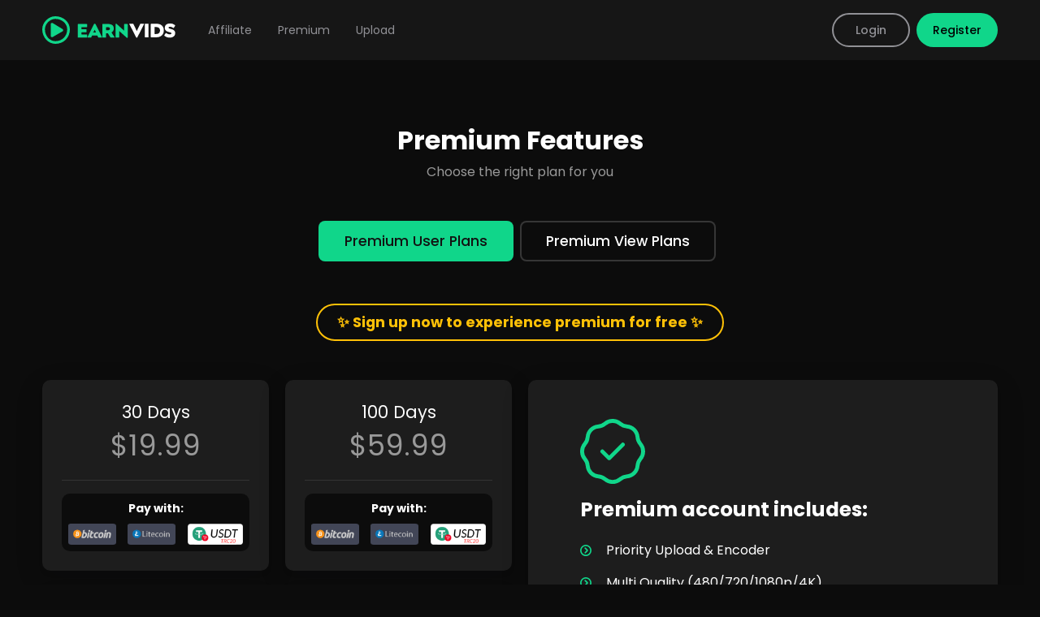

--- FILE ---
content_type: text/html; charset=UTF-8
request_url: https://videospk.xyz/premium
body_size: 6306
content:
<!DOCTYPE html>
<html lang="en">

<head>
  <meta charset="utf-8">
  <title>Premium Page</title>
  <META NAME="description" CONTENT="EarnVids - Premium Page">
  <META NAME="keywords" CONTENT="EarnVids - Premium Page">
  
  <meta http-equiv="X-UA-Compatible" content="IE=edge">
  <meta name="viewport" content="width=device-width, initial-scale=1, shrink-to-fit=no">
  <meta name="theme-color" content="#FFF">
  
  <link rel="apple-touch-icon" href="https://earnvids.site/static/images/favicon/apple-touch-icon.png" sizes="180x180">
  <link rel="icon" href="https://earnvids.site/static/images/favicon/favicon-32x32.png" sizes="32x32">
  <link rel="icon" href="https://earnvids.site/static/images/favicon/favicon-16x16.png" sizes="16x16">
  <link rel="manifest" href="https://earnvids.site/static/images/favicon/manifest.json">
  <link rel="icon" href="https://earnvids.site/static/images/favicon/favicon.ico">
  <link rel="preconnect" href="https://fonts.googleapis.com">
  <link rel="preconnect" href="https://fonts.gstatic.com" crossorigin="crossorigin">
  <link href="https://fonts.googleapis.com/css2?family=Poppins:wght@400;500;700&display=swap" rel="stylesheet">
  <link href="https://earnvids.site/static/css/style.css?1.0.46" rel="stylesheet">

  <script src="https://earnvids.site/static/js/jquery-3.2.1.min.js?6"></script>
  <script src="https://earnvids.site/static/js/bootstrap.bundle.min.js?6"></script>
  <script src="https://earnvids.site/static/js/app.js?6"></script>
  <script src="https://earnvids.site/static/js/xupload.js?6"></script>
  
  <!-- Reddit Pixel -->
<script>
!function(w,d){if(!w.rdt){var p=w.rdt=function(){p.sendEvent?p.sendEvent.apply(p,arguments):p.callQueue.push(arguments)};p.callQueue=[];var t=d.createElement("script");t.src="https://www.redditstatic.com/ads/pixel.js",t.async=!0;var s=d.getElementsByTagName("script")[0];s.parentNode.insertBefore(t,s)}}(window,document);rdt('init','a2_gt44qcg1rwo7');rdt('track', 'PageVisit');
rdt('track', 'Sign Up');
</script>

</head>

  <header class="header">
    <div class="container">
      <div class="row align-items-center flex-nowrap">
        <div class="col-auto flex-grow-1 flex-shrink-1">
          <div class="row align-items-center">
            <div class="col-auto d-lg-none">
              <div class="dropdown">
                <button class="btn icon-btn" data-bs-toggle="dropdown" data-bs-offset="0, 16">
                  <svg xmlns="http://www.w3.org/2000/svg" width="18" height="14">
                    <path fill-rule="evenodd" fill="currentcolor" d="M17 8H1a1 1 0 1 1 0-2h16a1 1 0 1 1 0 2Zm0-6H1a1 1 0 0 1 0-2h16a1 1 0 1 1 0 2ZM1 12h16a1 1 0 1 1 0 2H1a1 1 0 1 1 0-2Z" />
                  </svg>
                </button>
                <ul class="dropdown-menu dropdown-menu-end">
                  <a href="/?op=upload" class="dropdown-item">Upload</a>
                  <a href="/premium" class="dropdown-item">Premium</a>
                  <a href="/make_money.html" class="dropdown-item">Affiliate</a>
                  <a href="/api.html" class="dropdown-item">Service API</a>
                  <a href="/tos" class="dropdown-item">Terms of Service</a>
                  <a href="/faq" class="dropdown-item">About us</a>
                  <a href="/contact" class="dropdown-item">Contacts</a>
                </ul>
              </div>
            </div>
            <div class="col-auto">
              <a href="/" class="logo">
                <img src="https://earnvids.site/static/images/logo.svg" alt="">
              </a>
            </div>
            <div class="col-auto d-none d-lg-block">
              <nav class="nav">
                <a href="/make_money.html" class="nav-link">Affiliate</a>
                <a href="/premium" class="nav-link">Premium</a>
                <a href="/?op=upload" class="nav-link">Upload</a>
              </nav>
            </div>
          </div>
        </div>

        
        <div class="col-auto d-none d-lg-block">
          <a href="/login.html" class="btn login-btn me-1">Login</a>
          <a href="/?op=registration" class="btn btn-gradient reg-btn">Register</a>
        </div>
        <div class="col-auto d-lg-none">
          <div class="dropdown">
            <button class="btn icon-btn" data-bs-toggle="dropdown" data-bs-offset="0, 16">
              <svg xmlns="http://www.w3.org/2000/svg" width="20" height="20">
                <path fill-rule="evenodd" fill="currentcolor" d="M16.525 17.561c-.032.032-.062.063-.099.09A9.953 9.953 0 0 1 10 20a9.947 9.947 0 0 1-6.448-2.369c-.018-.014-.032-.029-.048-.043A9.976 9.976 0 0 1 0 10C0 4.486 4.486 0 10 0s10 4.486 10 10c0 3.02-1.351 5.726-3.475 7.561Zm-1.92-1.03A3.013 3.013 0 0 0 12.002 15H7.998a2.972 2.972 0 0 0-2.606 1.529 7.952 7.952 0 0 0 9.213.002ZM10 2c-4.411 0-8 3.589-8 8a7.96 7.96 0 0 0 1.889 5.151A4.962 4.962 0 0 1 7.998 13h4.005c1.657 0 3.184.84 4.103 2.157A7.962 7.962 0 0 0 18 10c0-4.411-3.589-8-8-8Zm0 10c-2.206 0-4-1.794-4-4s1.794-4 4-4 4 1.794 4 4-1.794 4-4 4Zm0-6c-1.103 0-2 .897-2 2s.897 2 2 2 2-.897 2-2-.897-2-2-2Z"
                />
              </svg>
            </button>
            <ul class="dropdown-menu dropdown-menu-end">
              <li>
                <a class="dropdown-item" href="/login.html">Login</a>
              </li>
              <li>
                <a class="dropdown-item" href="/?op=registration">Register</a>
              </li>
            </ul>
          </div>
        </div>
        


      </div>
    </div>
  </header>


  <main>

  <section class="section premium">
    <div class="container">
      <div class="text-center mb-5">
        <h1>
          Premium Features
        </h1>
        <div class="text-muted"> Choose the right plan for you </div>
      </div>


      <nav class="nav tabs justify-content-center mb-5" role="tablist">
            <a data-bs-toggle="tab" class="nav-link active fs-5" href="#prem_days" aria-selected="true" role="tab">Premium User Plans</a>
            <a data-bs-toggle="tab" class="nav-link fs-5" href="#prem_views" role="tab" aria-selected="false" tabindex="-1">Premium View Plans</a>
          </nav>
		<style>
		.btn-premium-cta {
		transition: all 0.3s ease-in-out;
		color: #ffc107; /* Màu vàng warning */
		border-color: #ffc107;
		}

		.btn-premium-cta:hover {
		background-color: #ffc107;
		color: #000; /* Chữ đen khi hover */
		}
		</style>

<div class="text-center mt-5 mb-5">
  <a href="https://earnvids.com/?op=registration" 
     class="btn btn-outline-warning fw-bold px-4 py-2 rounded-pill shadow-sm btn-premium-cta"
     style="font-size: 1.1rem;">
    ✨ Sign up now to experience premium for free ✨
  </a>
</div>


      <div class="d-flex flex-column">
        

      <div class="tab-content">
        <div class="tab-pane fade show active" id="prem_days">
          <div class="premium-list">

              
              <div class="premium-block block p-4">
                <div class="fs-4">30 Days</div>
                <div class="fs-1 text-muted">$19.99</div>
                <hr>
                <div class="p-2 rounded bg-dark">
                  <div class="small mb-2">
                    <b>Pay with:</b>
                  </div>
                  <div class="row g-1 justify-content-between">
                    
                    <div class="col-auto">
                      <a href="https://earnvids.com/?op=payments&amp;amount=19.99&amp;type=sibpay&submethod=bitcoin&amp;r=3tcptl" class="ask_email"><img src="/static/images/buy_btc.png" style="height: 26px;" border=0 alt="Bitcoin"></a>
                    </div>
                    
                    <div class="col-auto">
                      <a href="https://earnvids.com/?op=payments&amp;amount=19.99&amp;type=sibpay&submethod=litecoin&amp;r=3tcptl" class="ask_email"><img src="/static/images/buy_ltc.png" style="height: 26px;" border=0 alt="Litecoin"></a>
                    </div>
                    
                    <div class="col-auto">
                      <a href="https://earnvids.com/?op=payments&amp;amount=19.99&amp;type=sibpay&submethod=usdt&amp;r=3tcptl" class="ask_email"><img src="/static/images/buy_usdt.png" style="height: 26px;" border=0 alt="USDT"></a>
                    </div>
                    
                  </div>
                </div>
              </div>
              
              <div class="premium-block block p-4">
                <div class="fs-4">100 Days</div>
                <div class="fs-1 text-muted">$59.99</div>
                <hr>
                <div class="p-2 rounded bg-dark">
                  <div class="small mb-2">
                    <b>Pay with:</b>
                  </div>
                  <div class="row g-1 justify-content-between">
                    
                    <div class="col-auto">
                      <a href="https://earnvids.com/?op=payments&amp;amount=59.99&amp;type=sibpay&submethod=bitcoin&amp;r=3tcptl" class="ask_email"><img src="/static/images/buy_btc.png" style="height: 26px;" border=0 alt="Bitcoin"></a>
                    </div>
                    
                    <div class="col-auto">
                      <a href="https://earnvids.com/?op=payments&amp;amount=59.99&amp;type=sibpay&submethod=litecoin&amp;r=3tcptl" class="ask_email"><img src="/static/images/buy_ltc.png" style="height: 26px;" border=0 alt="Litecoin"></a>
                    </div>
                    
                    <div class="col-auto">
                      <a href="https://earnvids.com/?op=payments&amp;amount=59.99&amp;type=sibpay&submethod=usdt&amp;r=3tcptl" class="ask_email"><img src="/static/images/buy_usdt.png" style="height: 26px;" border=0 alt="USDT"></a>
                    </div>
                    
                  </div>
                </div>
              </div>
              
              <div class="premium-block block p-4">
                <div class="fs-4">200 Days</div>
                <div class="fs-1 text-muted">$109.99</div>
                <hr>
                <div class="p-2 rounded bg-dark">
                  <div class="small mb-2">
                    <b>Pay with:</b>
                  </div>
                  <div class="row g-1 justify-content-between">
                    
                    <div class="col-auto">
                      <a href="https://earnvids.com/?op=payments&amp;amount=109.99&amp;type=sibpay&submethod=bitcoin&amp;r=3tcptl" class="ask_email"><img src="/static/images/buy_btc.png" style="height: 26px;" border=0 alt="Bitcoin"></a>
                    </div>
                    
                    <div class="col-auto">
                      <a href="https://earnvids.com/?op=payments&amp;amount=109.99&amp;type=sibpay&submethod=litecoin&amp;r=3tcptl" class="ask_email"><img src="/static/images/buy_ltc.png" style="height: 26px;" border=0 alt="Litecoin"></a>
                    </div>
                    
                    <div class="col-auto">
                      <a href="https://earnvids.com/?op=payments&amp;amount=109.99&amp;type=sibpay&submethod=usdt&amp;r=3tcptl" class="ask_email"><img src="/static/images/buy_usdt.png" style="height: 26px;" border=0 alt="USDT"></a>
                    </div>
                    
                  </div>
                </div>
              </div>
              
              <div class="premium-block block p-4">
                <div class="fs-4">365 Days</div>
                <div class="fs-1 text-muted">$179.99</div>
                <hr>
                <div class="p-2 rounded bg-dark">
                  <div class="small mb-2">
                    <b>Pay with:</b>
                  </div>
                  <div class="row g-1 justify-content-between">
                    
                    <div class="col-auto">
                      <a href="https://earnvids.com/?op=payments&amp;amount=179.99&amp;type=sibpay&submethod=bitcoin&amp;r=3tcptl" class="ask_email"><img src="/static/images/buy_btc.png" style="height: 26px;" border=0 alt="Bitcoin"></a>
                    </div>
                    
                    <div class="col-auto">
                      <a href="https://earnvids.com/?op=payments&amp;amount=179.99&amp;type=sibpay&submethod=litecoin&amp;r=3tcptl" class="ask_email"><img src="/static/images/buy_ltc.png" style="height: 26px;" border=0 alt="Litecoin"></a>
                    </div>
                    
                    <div class="col-auto">
                      <a href="https://earnvids.com/?op=payments&amp;amount=179.99&amp;type=sibpay&submethod=usdt&amp;r=3tcptl" class="ask_email"><img src="/static/images/buy_usdt.png" style="height: 26px;" border=0 alt="USDT"></a>
                    </div>
                    
                  </div>
                </div>
              </div>
              

              <div class="premium-block block features-premium">
                <div class="mb-3">
                  <svg xmlns="http://www.w3.org/2000/svg" width="80" height="81">
                    <path fill="#10d68a" d="M39.98 80.1c-3.872.001-7.743-1.348-10.903-4.044a11.865 11.865 0 0 0-6.808-2.824C13.994 72.568 7.51 66.075 6.85 57.789a11.918 11.918 0 0 0-2.821-6.82 16.787 16.787 0 0 1 0-21.84A11.92 11.92 0 0 0 6.85 22.31c.66-8.287 7.144-14.782 15.418-15.443a11.883 11.883 0 0 0 6.809-2.825 16.72 16.72 0 0 1 21.806.001 11.9 11.9 0 0 0 6.81 2.824c8.274.661 14.758 7.156 15.419 15.443a11.915 11.915 0 0 0 2.82 6.82 16.784 16.784 0 0 1 0 21.838 11.909 11.909 0 0 0-2.82 6.819c-.661 8.288-7.145 14.781-15.419 15.443a11.889 11.889 0 0 0-6.81 2.826A16.754 16.754 0 0 1 39.98 80.1Zm0-75.243a11.92 11.92 0 0 0-7.76 2.879 16.705 16.705 0 0 1-9.566 3.968c-5.89.47-10.506 5.094-10.975 10.992a16.765 16.765 0 0 1-3.962 9.581 11.947 11.947 0 0 0 0 15.545 16.756 16.756 0 0 1 3.962 9.58 11.926 11.926 0 0 0 10.975 10.993 16.688 16.688 0 0 1 9.566 3.967 11.894 11.894 0 0 0 15.52 0 16.708 16.708 0 0 1 9.568-3.968c5.889-.472 10.504-5.094 10.974-10.992a16.735 16.735 0 0 1 3.962-9.58 11.945 11.945 0 0 0 0-15.545 16.746 16.746 0 0 1-3.962-9.582c-.47-5.897-5.085-10.52-10.975-10.991a16.707 16.707 0 0 1-9.566-3.968 11.927 11.927 0 0 0-7.761-2.879ZM22.461 9.286h.012-.012Zm13.313 41.613a2.415 2.415 0 0 1-1.712-.71l-8.412-8.425a2.426 2.426 0 0 1 0-3.43 2.418 2.418 0 0 1 3.425 0l6.699 6.709 15.112-15.134a2.418 2.418 0 0 1 3.425 0 2.427 2.427 0 0 1 0 3.43l-16.824 16.85a2.415 2.415 0 0 1-1.713.71Z"></path>
                  </svg>
                </div>
                <div class="h3 mb-3">
                  Premium account includes:
                </div>
                <div class="premium-features">
                  <div>Priority Upload & Encoder</div>
                  <div>Multi Quality (480/720/1080p/4K)</div>
                  <div>Keep Orginal File</div>
                  <div>Unlimited Storage & Bandwidth</div>
                  <div>Torrent upload</div>
                </div>
              </div>
            </div>
        </div>
        <div class="tab-pane fade" id="prem_views">
          <div class="premium-list">

              
              <div class="premium-block block p-4">
                <div class="fs-4">20000 Views</div>
                <div class="fs-1 text-muted">$10.00</div>
                <hr>
                <div class="p-2 rounded bg-dark">
                  <div class="small mb-2">
                    <b>Pay with:</b>
                  </div>
                  <div class="row g-1 justify-content-between">
                    
                    <div class="col-auto">
                      <a href="/?op=payments&amount=10.00&type=sibpay&submethod=bitcoin&storage=1&r=3tcptl" class="ask_email"><img src="/static/images/buy_btc.png" style="height: 26px;" border=0 alt="Bitcoin"></a>
                    </div>
                    
                    <div class="col-auto">
                      <a href="/?op=payments&amount=10.00&type=sibpay&submethod=litecoin&storage=1&r=3tcptl" class="ask_email"><img src="/static/images/buy_ltc.png" style="height: 26px;" border=0 alt="Litecoin"></a>
                    </div>
                    
                    <div class="col-auto">
                      <a href="/?op=payments&amount=10.00&type=sibpay&submethod=usdt&storage=1&r=3tcptl" class="ask_email"><img src="/static/images/buy_usdt.png" style="height: 26px;" border=0 alt="USDT"></a>
                    </div>
                    
                  </div>
                </div>
              </div>
              
              <div class="premium-block block p-4">
                <div class="fs-4">40000 Views</div>
                <div class="fs-1 text-muted">$20.00</div>
                <hr>
                <div class="p-2 rounded bg-dark">
                  <div class="small mb-2">
                    <b>Pay with:</b>
                  </div>
                  <div class="row g-1 justify-content-between">
                    
                    <div class="col-auto">
                      <a href="/?op=payments&amount=20.00&type=sibpay&submethod=bitcoin&storage=1&r=3tcptl" class="ask_email"><img src="/static/images/buy_btc.png" style="height: 26px;" border=0 alt="Bitcoin"></a>
                    </div>
                    
                    <div class="col-auto">
                      <a href="/?op=payments&amount=20.00&type=sibpay&submethod=litecoin&storage=1&r=3tcptl" class="ask_email"><img src="/static/images/buy_ltc.png" style="height: 26px;" border=0 alt="Litecoin"></a>
                    </div>
                    
                    <div class="col-auto">
                      <a href="/?op=payments&amount=20.00&type=sibpay&submethod=usdt&storage=1&r=3tcptl" class="ask_email"><img src="/static/images/buy_usdt.png" style="height: 26px;" border=0 alt="USDT"></a>
                    </div>
                    
                  </div>
                </div>
              </div>
              
              <div class="premium-block block p-4">
                <div class="fs-4">100000 Views</div>
                <div class="fs-1 text-muted">$50.00</div>
                <hr>
                <div class="p-2 rounded bg-dark">
                  <div class="small mb-2">
                    <b>Pay with:</b>
                  </div>
                  <div class="row g-1 justify-content-between">
                    
                    <div class="col-auto">
                      <a href="/?op=payments&amount=50.00&type=sibpay&submethod=bitcoin&storage=1&r=3tcptl" class="ask_email"><img src="/static/images/buy_btc.png" style="height: 26px;" border=0 alt="Bitcoin"></a>
                    </div>
                    
                    <div class="col-auto">
                      <a href="/?op=payments&amount=50.00&type=sibpay&submethod=litecoin&storage=1&r=3tcptl" class="ask_email"><img src="/static/images/buy_ltc.png" style="height: 26px;" border=0 alt="Litecoin"></a>
                    </div>
                    
                    <div class="col-auto">
                      <a href="/?op=payments&amount=50.00&type=sibpay&submethod=usdt&storage=1&r=3tcptl" class="ask_email"><img src="/static/images/buy_usdt.png" style="height: 26px;" border=0 alt="USDT"></a>
                    </div>
                    
                  </div>
                </div>
              </div>
              
              <div class="premium-block block p-4">
                <div class="fs-4">200000 Views</div>
                <div class="fs-1 text-muted">$100.00</div>
                <hr>
                <div class="p-2 rounded bg-dark">
                  <div class="small mb-2">
                    <b>Pay with:</b>
                  </div>
                  <div class="row g-1 justify-content-between">
                    
                    <div class="col-auto">
                      <a href="/?op=payments&amount=100.00&type=sibpay&submethod=bitcoin&storage=1&r=3tcptl" class="ask_email"><img src="/static/images/buy_btc.png" style="height: 26px;" border=0 alt="Bitcoin"></a>
                    </div>
                    
                    <div class="col-auto">
                      <a href="/?op=payments&amount=100.00&type=sibpay&submethod=litecoin&storage=1&r=3tcptl" class="ask_email"><img src="/static/images/buy_ltc.png" style="height: 26px;" border=0 alt="Litecoin"></a>
                    </div>
                    
                    <div class="col-auto">
                      <a href="/?op=payments&amount=100.00&type=sibpay&submethod=usdt&storage=1&r=3tcptl" class="ask_email"><img src="/static/images/buy_usdt.png" style="height: 26px;" border=0 alt="USDT"></a>
                    </div>
                    
                  </div>
                </div>
              </div>
              

              <div class="premium-block block features-premium">
                <div class="mb-3">
                  <svg xmlns="http://www.w3.org/2000/svg" width="80" height="81">
                    <path fill="#10d68a" d="M39.98 80.1c-3.872.001-7.743-1.348-10.903-4.044a11.865 11.865 0 0 0-6.808-2.824C13.994 72.568 7.51 66.075 6.85 57.789a11.918 11.918 0 0 0-2.821-6.82 16.787 16.787 0 0 1 0-21.84A11.92 11.92 0 0 0 6.85 22.31c.66-8.287 7.144-14.782 15.418-15.443a11.883 11.883 0 0 0 6.809-2.825 16.72 16.72 0 0 1 21.806.001 11.9 11.9 0 0 0 6.81 2.824c8.274.661 14.758 7.156 15.419 15.443a11.915 11.915 0 0 0 2.82 6.82 16.784 16.784 0 0 1 0 21.838 11.909 11.909 0 0 0-2.82 6.819c-.661 8.288-7.145 14.781-15.419 15.443a11.889 11.889 0 0 0-6.81 2.826A16.754 16.754 0 0 1 39.98 80.1Zm0-75.243a11.92 11.92 0 0 0-7.76 2.879 16.705 16.705 0 0 1-9.566 3.968c-5.89.47-10.506 5.094-10.975 10.992a16.765 16.765 0 0 1-3.962 9.581 11.947 11.947 0 0 0 0 15.545 16.756 16.756 0 0 1 3.962 9.58 11.926 11.926 0 0 0 10.975 10.993 16.688 16.688 0 0 1 9.566 3.967 11.894 11.894 0 0 0 15.52 0 16.708 16.708 0 0 1 9.568-3.968c5.889-.472 10.504-5.094 10.974-10.992a16.735 16.735 0 0 1 3.962-9.58 11.945 11.945 0 0 0 0-15.545 16.746 16.746 0 0 1-3.962-9.582c-.47-5.897-5.085-10.52-10.975-10.991a16.707 16.707 0 0 1-9.566-3.968 11.927 11.927 0 0 0-7.761-2.879ZM22.461 9.286h.012-.012Zm13.313 41.613a2.415 2.415 0 0 1-1.712-.71l-8.412-8.425a2.426 2.426 0 0 1 0-3.43 2.418 2.418 0 0 1 3.425 0l6.699 6.709 15.112-15.134a2.418 2.418 0 0 1 3.425 0 2.427 2.427 0 0 1 0 3.43l-16.824 16.85a2.415 2.415 0 0 1-1.713.71Z"></path>
                  </svg>
                </div>
                <div class="h3 mb-3">
                  Premium account includes:
                </div>
                <div class="premium-features">
                  <div>No Ads All Videos</div>
                  <div>Priority Support</div>
                  <div>Get the direct link</div>
                </div>
              </div>
            </div>
        </div>
      </div>
		<div class="border mb-4 p-4 order-lg-last" bis_skin_checked="1">
        <b class="text-success">
          Non-Refund Policy – Premium Plans
        </b><br>
        By purchasing any Premium Plan, you confirm that you have read, understood, and agreed to the following non-refundable payment terms. Payments will not be refunded under the following circumstances:
        <ul>
            <li><strong>Failure to fully utilize the time or resources included in the plan:</strong> If you do not fully use the services or resources included in the purchased plan.</li>
            <li><strong>Change of mind after payment:</strong> If you change your mind after completing the payment.</li>
            <li><strong>Mismatch of expectations or failure to review plan details:</strong> If your expectations do not align with the content of the plan or if you did not thoroughly review the plan details before making the purchase.</li>
            <li><strong>Issues not caused by system faults:</strong> If issues arise that are not caused by a fault in our system.</li>
        </ul>
        <p><strong>Note:</strong> Users are responsible for carefully reviewing the plan details before making a payment. In the event of a serious system error, we may offer a suitable alternative solution, but refunds will not be applicable.</p>
    </div>

      </div>
    </div>
  </section>


  
    <script>
  $('.ask_email').click(function(event) {
  	event.preventDefault();
  	var email = prompt('Your account access for EarnVids will be sent to this e-mail:','');
  	if(email)
  		document.location = this.href + '&email=' + escape(email);
  	return(false);
  });
  </script>
  

  </main>
<footer class="footer">
  <div class="container">
    <div class="row">
      <div class="col-lg-4 d-flex flex-column justify-content-between">
        <div class="mb-3">
          <a href="#" class="logo">
            <img src="/static/images/logo.svg" alt="">
          </a>
        </div>
        <p class="text-muted">© 2025 EarnVids. <br> All rights reserved.</p>
      </div>
      <div class="col-lg-3">
        <div class="nav flex-column mb-2">
          <a href="/tos" class="nav-link">Terms of service</a>
          <a href="https://earnvidsapi.com/api.html" class="nav-link">API Documentation</a>
          <a href="/faq" class="nav-link">FAQ</a>
        </div>
      </div>
      <div class="col-lg-3">
        <div class="nav flex-column mb-2">
          <a href="/premium" class="nav-link">Premium</a>
          <a href="/make_money.html" class="nav-link">Affiliate</a>
          <a href="/contact" class="nav-link">Contact Us</a>
        </div>
      </div>
      <div class="col-lg-2 align-self-end text-end">
        <div class="mb-4">
          <a href="https://xvstheme.com/">
            <!--
              <svg xmlns="http://www.w3.org/2000/svg" width="85.1" height="22.7" viewbox="0 0 85.1 22.7" xml:space="preserve">
              <path d="M80.2 18.8h-6.3c.1 1.4.7 2 1.9 2 .9 0 1.5-.4 1.7-1.1h2.6c-.6 1.9-2 2.9-4.1 2.9-3.1 0-4.6-1.5-4.6-4.5s1.4-4.5 4.5-4.5c2.9 0 4.4 1.4 4.4 4.1 0 .5-.1.8-.1 1.1zm-4.3-3.3c-1.2 0-1.7.5-1.9 1.7h3.7c-.2-1.2-.7-1.7-1.8-1.7zm-8.3 2c0-1-.4-1.5-1.4-1.5-1.1 0-1.6.5-1.6 1.8v4.6h-2.5v-4.9c0-1-.4-1.5-1.4-1.5-1.1 0-1.6.5-1.6 1.8v4.6h-2.5V14l2-.1.2 1.1c.4-.7 1.3-1.2 2.4-1.2 1.4 0 2.3.5 2.8 1.5.5-1 1.4-1.5 2.8-1.5 2.2 0 3.3 1.2 3.3 3.7v5h-2.5v-5zm-18.9 1.3c.1 1.4.7 2 1.9 2 .9 0 1.5-.4 1.7-1.1h2.6c-.6 1.9-2 2.9-4.1 2.9-3.1 0-4.6-1.5-4.6-4.5s1.4-4.5 4.5-4.5c2.9 0 4.4 1.4 4.4 4.1 0 .3 0 .6-.1 1-.1.1-6.3.1-6.3.1zm1.9-3.3c-1.2 0-1.7.5-1.9 1.7h3.7c-.1-1.2-.7-1.7-1.8-1.7zm-8.3 2c0-1.1-.4-1.5-1.5-1.5-1.3 0-1.8.5-1.8 1.8v4.6h-2.5V10.7H39v4.2c.4-.7 1.3-1.1 2.4-1.1 2.3 0 3.4 1.2 3.4 3.7v5h-2.6c.1-.1.1-5 .1-5zM29.9 19v-2.7h-1.2v-1.8l1.2-.5v-1.8h2.5V14h2.5v2.3h-2.5v2.5c0 1 .3 1.3 1.3 1.3h1.1v2.3h-1.4c-2.6 0-3.5-.9-3.5-3.4zm-5.1-1.6c2.4.4 3.1 1 3.1 2.6s-1.6 2.7-4 2.7c-2.6 0-4.2-1-4.4-2.9h2.6c.2.7.8 1.1 1.8 1.1.9 0 1.5-.4 1.5-.9 0-.6-.3-.7-1.3-.9l-1.6-.2c-2-.3-2.8-1-2.8-2.3 0-1.6 1.6-2.7 3.9-2.7 2.5 0 4 1 4.2 2.7h-2.6c-.1-.7-.7-1-1.6-1-.8 0-1.3.4-1.3.9 0 .4.3.6 1.1.8 0-.1 1.4.1 1.4.1zm-10.4 5.3c-2.3 0-3.4-1.1-3.8-3.8l-.7-4.8h2.5l.7 4.7c.2 1.2.5 1.6 1.3 1.6.7 0 1.1-.4 1.3-1.6l.7-4.7H19l-.8 4.8c-.5 2.7-1.5 3.8-3.8 3.8zm-7.9-.3-1.7-2.5-1.7 2.5H0l3-4.2L.1 14h3.1l1.6 2.5L6.4 14h3.1l-2.9 4.1 3 4.2-3.1.1z"
              fill="#fff" />
              <path d="M85.1 20.2h-2.8v2.5h2.8v-2.5z" fill="#28e98c" />
              <path d="M3.4 0H.3v7h3.1c2.2 0 3.1-1 3.1-3.5S5.6 0 3.4 0zm0 5.5H2V1.4h1.4c1.1 0 1.6.5 1.6 2-.1 1.6-.5 2.1-1.6 2.1zm6.5-3.7c-1.8 0-2.7.8-2.7 2.7 0 1.8.9 2.7 2.8 2.7 1.3 0 2.1-.6 2.5-1.7H11c-.1.4-.5.6-1 .6-.7 0-1.1-.4-1.2-1.2h3.7v-.6c0-1.6-.9-2.5-2.6-2.5zM8.7 3.9c.1-.7.4-1 1.1-1 .7 0 1 .3 1.1 1H8.7zm7.4.1-.9-.1c-.5-.1-.7-.2-.7-.5s.3-.5.8-.5c.6 0 .9.2 1 .5h1.5c-.1-1-1-1.6-2.5-1.6-1.4 0-2.3.6-2.3 1.6 0 .8.5 1.2 1.7 1.4l1 .2c.6.1.7.2.7.5s-.3.5-.9.5c-.6 0-1-.2-1.1-.6H13c.1 1.1 1.1 1.7 2.6 1.7 1.4.1 2.4-.6 2.4-1.6 0-.9-.4-1.3-1.9-1.5zm2.7 3h1.5V2h-1.5v5zm-.1-5.7h1.7V.1h-1.7v1.2zm5.1.5c-1.8 0-2.6.8-2.6 2.4 0 1.6.9 2.4 2.6 2.4.3 0 .6 0 .8-.1.2.1.3.3.3.6 0 .5-.3.8-1 .8-.8 0-1.1-.2-1.2-.9h-1.5c0 1.4.9 2.2 2.8 2.2 1.6 0 2.5-.7 2.5-1.9 0-.7-.3-1.2-.8-1.4.5-.2.8-.8.8-1.6 0-.4 0-.7-.2-1l.5-.1V2H25c-.4-.1-.8-.2-1.2-.2zm0 3.5c-.8 0-1.1-.3-1.1-1.1s.3-1.1 1.1-1.1 1.1.3 1.1 1.1-.3 1.1-1.1 1.1zm6.7-3.5c-.7 0-1.3.3-1.5.7l-.1-.6-1.4.1v5H29V4.3c0-.8.3-1.1 1-1.1s.9.2.9.9V7h1.5V4c.1-1.4-.5-2.2-1.9-2.2zm5.5 0c-1.8 0-2.7.8-2.7 2.7 0 1.8.9 2.7 2.8 2.7 1.3 0 2.1-.6 2.5-1.7H37c-.1.4-.5.6-1 .6-.7 0-1.1-.4-1.2-1.2h3.7v-.6c.1-1.6-.8-2.5-2.5-2.5zm-1.2 2.1c.1-.7.4-1 1.1-1 .7 0 1 .3 1.1 1h-2.2zm8.1-1.6c-.3-.3-.8-.5-1.4-.5-1.6 0-2.4.9-2.4 2.7 0 1.8.8 2.7 2.6 2.7s2.6-.8 2.6-2.7V0h-1.5v2.3zm-1.1 3.5c-.8 0-1.1-.4-1.1-1.3s.3-1.3 1.1-1.3 1.1.4 1.1 1.3-.3 1.3-1.1 1.3zm5.9-4.5h1.7V.1h-1.7v1.2zm.1 5.7h1.5V2h-1.5v5zm5.6-5.2c-.7 0-1.3.3-1.5.7l-.1-.6-1.3.1v5H52V4.3c0-.8.3-1.1 1-1.1s.9.2.9.9V7h1.5V4c.1-1.4-.6-2.2-2-2.2z"
              fill="#abafc0" />
            </svg>
          -->
          </a>
          <div class="col-lg-3">
            <div class="mb-4">
              <a href="https://t.me/+Z_-dnDpSmjJhODNl" class="logo"><img src="/vidhide/images/telegroup.jpg" alt=""></a>
            </div>
        </div>
      </div>
    </div>
  </div>
</footer>

<!-- Chatra {literal}
<script>
  (function(d, w, c) {
      w.ChatraID = 'Qr5qs3pxDuQEjxXNy';
      var s = d.createElement('script');
      w[c] = w[c] || function() {
          (w[c].q = w[c].q || []).push(arguments);
      };
      s.async = true;
      s.src = 'https://call.chatra.io/chatra.js';
      if (d.head) d.head.appendChild(s);
  })(document, window, 'Chatra');
</script>
<!-- Chatra {literal} -->
<script>
    (function(d, w, c) {
        w.ChatraID = 'Qr5qs3pxDuQEjxXNy';
        var s = d.createElement('script');
        w[c] = w[c] || function() {
            (w[c].q = w[c].q || []).push(arguments);
        };
        s.async = true;
        s.src = 'https://call.chatra.io/chatra.js';
        if (d.head) d.head.appendChild(s);
    })(document, window, 'Chatra');
</script>
<!-- /Chatra {/literal} -->


</body>
</html>


<script defer src="https://static.cloudflareinsights.com/beacon.min.js/vcd15cbe7772f49c399c6a5babf22c1241717689176015" integrity="sha512-ZpsOmlRQV6y907TI0dKBHq9Md29nnaEIPlkf84rnaERnq6zvWvPUqr2ft8M1aS28oN72PdrCzSjY4U6VaAw1EQ==" data-cf-beacon='{"version":"2024.11.0","token":"8fd5d44590ec45ccb4130127b8b8fc14","r":1,"server_timing":{"name":{"cfCacheStatus":true,"cfEdge":true,"cfExtPri":true,"cfL4":true,"cfOrigin":true,"cfSpeedBrain":true},"location_startswith":null}}' crossorigin="anonymous"></script>


--- FILE ---
content_type: application/javascript; charset=utf-8
request_url: https://earnvids.site/static/js/xupload.js?6
body_size: 4299
content:
var show_fname_chars = 72;
//var upload_type='file';
var form_action;
var UID, interval, enccx;
var fsize, fmd5;

function $$(elem) { return document.getElementById(elem); }

function renderVideoList(videoArray) {
    const videoList = document.createElement("div");
    videoList.className = "row";
    videoList.style.width = "100%";
    videoArray.forEach(video => {
        const col = document.createElement("div");
        col.className = "col-12 col-sm-6 col-md-4 col-lg-3 mb-4";
        const thumbnail = document.createElement("img");
        thumbnail.width = 300;
        thumbnail.height = 200;
        thumbnail.src = video.thumbnail;
        thumbnail.alt = video.title;

        const title = document.createElement("div");
        title.className = "text-center";
        title.textContent = video.title;

        col.appendChild(thumbnail);
        col.appendChild(title);

        videoList.appendChild(col);
    });

    return videoList.outerHTML;
}

async function fileSelected(f) {
    if (!checkExt(f.value)) return;
    console.log(f);
    var files = $(f).prop("files");
    var fnames = Array();
    var fnames2 = Array();
    var videos = [];
    var fsize_total = 0;
    for (let file of files) {
        var fsize = file.size;
        fsize_total += fsize;
        fnames.push(file.name);
        fnames2.push(`${file.name} (${Math.round(fsize / 1024 / 1024)} Mb)`);
        if (typeof (auto_md5_upload) != 'undefined' && auto_md5_upload && files.length == 1) {
            hashMe(file, function OutputHash(md5) {
                console.log(md5);
                fmd5 = md5;
            });
        }

        const thumbnail = await createVideoThumbnail(file);
        if (thumbnail) {
            videos.push({
                title: file.name,
                thumbnail: thumbnail,
                link: '#'
            });
        }
    }

    if (fsize_total > 500 * 1024 * 1024 * 1024) {
        alert('Total size of selected files should not exceed 500 Gbytes');
        f.value = '';
        return;
    }

    if (fnames.length > 1) {
        $(f).parents("table").find('.onefile').remove();
    } else {
        var fname = fnames[0];
        var arr = fname.split(/[\.\_\-]+/);
        var regx = /^(avi|mkv|mpg|mpeg|mov|divx|dvdrip|bdrip|mp4|flv|vob)$/i;
        arr = jQuery.grep(arr, function (a) { return !regx.test(a) });
        $(f).parents("tr").next().find("input[name=file_title]").val(arr.join(' '));
    }
    var htmlVideos = renderVideoList(videos);
    console.log(htmlVideos);
    $('#upload-files .upload-form').html(htmlVideos);
    $(f).parent().hide();
    $('#upload-files').show();
}

async function createVideoThumbnail(file) {
    return new Promise((resolve, reject) => {
        const video = document.createElement('video');
        video.preload = 'auto';
        video.muted = true;
        video.crossOrigin = 'anonymous';
        video.src = URL.createObjectURL(file);

        video.addEventListener('loadeddata', function () {
            if (video.readyState >= 2) {
                const canvas = document.createElement('canvas');
                const ctx = canvas.getContext('2d');
                canvas.width = video.videoWidth;
                canvas.height = video.videoHeight;
                ctx.drawImage(video, 0, 0, canvas.width, canvas.height);
                const thumbnailURL = canvas.toDataURL('image/jpeg');
                URL.revokeObjectURL(video.src);
                resolve(thumbnailURL);
            } else {
                reject('Video failed to load');
            }
        });
    });
}

function openStatusWindow(f1, UID, fnames) {
    $('#utmodes').hide();

    $('#progress').show();
    // $('#progress').offset( $('#div_file').offset() );
    // $('#progress').width( $('#div_file').outerWidth() );
    // $('#progress').height( $('#div_file').outerHeight() );
    $('#div_file').hide();
    var d = new Date();
    time_start = d.getTime();
    interval = window.setInterval(function () { progressUpdate(UID); }, 1000);

    $("#pbon").click(function (e) {
        e.preventDefault();
        if ($(this).html() == 'on') { $(this).html('off'); window.clearTimeout(interval); }
        else { $(this).html('on'); interval = window.setInterval(function () { progressUpdate(UID); }, 1000); };
    });
}

function StartUpload(f1) {
    form_action = getFormAction(f1);
    f1.target = 'xupload';
    var NF = 0;
    var farr = new Array();

    // Unchecked checkbox value hack
    $('.upload_slot input[type="checkbox"]:not(:checked)').each(function (i) {
        $(this).append("<input type='hidden' value='0' name='" + $(this).prop('name') + "'>");
    });

    var err_bad_ext = 0, err_no_cat = 0;
    $('input[type="file"][name="file"]').each(function (i) {
        if ($(this).val() && $('select[name="cat_id"]:eq(' + i + ')').val() == 0) err_no_cat = 1;
        if ($(this).val()) {
            if (!checkExt($(this).val())) err_bad_ext = 1;
            name = $(this).val().match(/[^\\\/]+$/);
            if (name && name != 'null') { farr.push(name); NF++; }
        }
    });
    if (err_bad_ext) { return false; }
    if (err_no_cat && category_required) { alert(lng_uploadform_choose_category); return false; }

    if (NF <= 0) { alert(lng_uploadform_select_file_to_upload); return false; };
    if (f1.tos && !f1.tos.checked) { alert(lng_uploadform_agree_to_tos); return false; };
    //if($$('submit_btn')){$$('submit_btn').disabled=true;$$('submit_btn').value='Uploading...';}

    UID = '';
    for (var i = 0; i < 12; i++)UID += '' + Math.floor(Math.random() * 10);

    openStatusWindow(f1, UID, farr.join(', '));

    //window.scrollTo(0,0); +'&utype='+utype
    form_action = form_action.split('?')[0] + '?X-Progress-ID=' + UID; //cleaning old query to avoid ReUpload bugs

    setFormAction(f1, form_action);
    f1.action = form_action;

    if (fsize && fmd5) {
        var formValues = $(f1).serialize();
        console.log(formValues);
        formValues += '&op=ajax_find_copies';
        formValues += '&size=' + fsize;
        formValues += '&md5=' + fmd5;
        $.post("/", formValues, function (data) {
            if (data.match(/^\//i)) { window.location = data; } else { f1.submit(); }
        });
        return false;
    }

    $('.upload_slot, #submit_btn').hide();
}

function checkExt(value) {
    //value = obj.value;
    if (value == "") return true;
    var re1 = new RegExp("^.+\.(" + ext_allowed + ")$", "i");
    if (ext_allowed && !re1.test(value)) {
        str = '';
        if (ext_allowed) str += "\n" + lng_uploadform_only_these_ext_allowed + " " + ext_allowed.replace(/\|/g, ',');
        alert(lng_uploadform_ext_not_allowed + " \"" + value + '"' + str);
        return false;
    }

    return true;
}

function fixLength(str) {
    var arr = str.split(/\\/);
    str = arr[arr.length - 1];
    if (str.length < show_fname_chars) return str;
    return '...' + str.substring(str.length - show_fname_chars - 1, str.length);
}

function getFormAction(f) {
    if (!f) return;
    for (i = 0; i <= f.attributes.length; i++) {
        if (f.attributes[i] && f.attributes[i].name.toLowerCase() == 'action') return f.attributes[i].value;
    }
    return '';
}

function setFormAction(f, val) {
    for (i = 0; i <= f.attributes.length; i++) {
        if (f.attributes[i] && f.attributes[i].name.toLowerCase() == 'action') f.attributes[i].value = val;
    }
}

function InitUploadSelector(id1, id2, max) {
    if ($$(id1)) {
        var multi_selector = new MultiSelector(id1, max);
        multi_selector.addElement($$(id2));
    }
}

function findPos(obj) {
    var curleft = curtop = 0;
    if (obj.offsetParent) {
        do { curleft += obj.offsetLeft; curtop += obj.offsetTop; } while (obj = obj.offsetParent);
    }
    return [curleft, curtop];
}

function changeUploadType(utype) {
    $$('div_file').style.position = 'absolute';
    if ($$('div_url')) $$('div_url').style.position = 'absolute';
    if ($$('div_rs')) $$('div_rs').style.position = 'absolute';
    if ($$('div_tt')) $$('div_tt').style.position = 'absolute';
    if ($$('div_ff')) $$('div_ff').style.position = 'absolute';
    $$('div_' + utype).style.position = 'static';
    $('#utmodes > input.active').removeClass('active');
    $('#r_' + utype).addClass('active');
}

function jah(url, id, silent) {
    var obj;
    if (id) {
        if (id !== null && typeof id === 'object') { obj = id } else { obj = $('#' + id) }
    }
    if (obj && !silent) {
        obj.html('...');
    }
    $.get(url, function (data) {
        if (obj) {
            obj.html(data);
        }
        else {
            //alert(data);
            eval(data);
        };
    });

    return false;
};

function scaleImg(i) {
    if (i.width > 800) {
        w = i.width;
        h = i.height;
        wn = 800;
        hn = parseInt(i.height * 800 / i.width);
        i.width = wn;
        i.height = hn;
        i.onclick = function () { if (this.width == wn) { this.width = w; this.height = h; } else { this.width = wn; this.height = hn; } }
        return;
    }
}

function OpenWin(link, w, h) {
    if (!w) w = 720;
    if (!h) h = 700;
    var popupWin = window.open(link, null, 'width=' + w + ',height=' + h + ',status=no,scrollbars=yes,resizable=yes,left=450,top=250');
    popupWin.focus();
    return false;
}
function player_start() {
    //$('#player_ads').hide();
    //$('#player_img').hide();
    //$('#player_code').show();
    //alert(player);
    //player.sendEvent('PLAY');
    return false;
}

function copy(obj) {
    obj.focus();
    obj.select();
}

function convertSeconds(seconds) {
    var secs = seconds % 60;
    var mins = ((seconds - secs) % 3600) / 60;
    var hours = ((seconds - secs - mins * 60) % 86400) / 3600;
    if (hours > 0) {
        return hours + ' hours ' + mins + ' minutes';
    }
    else if (mins > 0) {
        return mins + ' minutes ' + secs + ' seconds';
    }
    else {
        return secs + ' seconds';
    }
}
function convertSize(size) {
    if (size > 1024 * 1024 * 1024) {
        size = Math.round(size / (1024 * 1024 * 1024) * 10) / 10 + " Gb";
    } else if (size > 1024 * 1024) {
        size = Math.round(size / (1024 * 1024) * 10) / 10 + '';
        if (!size.match(/\./)) size += '.0';
        size += ' Mb';
    } else if (size > 1024) {
        size = Math.round(size / 1024 * 10) / 10 + " Kb";
    } else {
        size = size + " Bytes";
    }
    return size;
}

$(document).ready(function () {
    //smth
});


// Progress bar functions
function SP(cursize, totalsize, speed, estimate) {
    var percent = parseInt(100 * parseFloat(cursize) / parseFloat(totalsize));
    $('#upload_status').css('width', percent + '%');
    //$('#upload_status').animate({'width': percent+'%'}, 1000, 'linear' );
    $('#percent').html(percent + '%');
    $('#cursize').html(convertSize(cursize));
    $('#totalsize').html(convertSize(totalsize));
    $('#speed').html(speed);
    $('#estimate').html(convertSeconds(estimate));
    document.title = percent + '% uploaded';
}

function progressUpdate(uid) {

    var speed = 0;
    var time_left = 0;
    $.getJSON(srv_htdocs_url + '/progress?X-Progress-ID=' + uid + '&callback=?', {
        format: "json"
    })
        .fail(function () { window.clearTimeout(interval); $('#progress_msg').html('Uploading...'); })
        .done(function (upload) {

            if (upload.state == 'uploading') {
                if (!total || total == '') { total = upload.size; $('#progress_info').show(); $('#progress_msg').html('Uploading...'); }
                if (upload.received >= upload.size) {
                    SP(total, total, 0, 0);
                    $('#progress_info').hide();
                    $('#progress_msg').html('Generating links...');
                    window.clearTimeout(interval);
                    return;
                }
                speed = 1000 * upload.received / ((new Date()).getTime() - time_start);
                est = Math.round((upload.size - upload.received) / speed);
                speed = Math.round(speed / 1024);
                SP(upload.received, upload.size, speed, est);
            }
            else if (upload.state == 'done') {
                SP(upload.size, upload.size, 0, 0);
                $('#progress_info').hide();
                $('#progress_msg').html('Generating links...');
                window.clearTimeout(interval);
            }
            else if (upload.state == 'error') {
                $('#progress_msg').html(upload.msg);
                window.clearTimeout(interval);
                loc = top.window.location + '';
            }
        });
};

function encStatus(fid, init) {
    if (init) {
        enccx = init;
        if ($('#enc_pp')) setInterval("encStatus(" + fid + ")", 15000);
    }
    enccx++;
    if (enccx > 1000) return;
    $.get('/dl?op=enc_status&id=' + fid, function () { }, 'script');
}

$.fn.shiftSelectable = function () {
    var lastChecked,
        $boxes = this;

    $boxes.click(function (evt) {
        if (!lastChecked) {
            lastChecked = this;
            return;
        }

        if (evt.shiftKey) {
            var start = $boxes.index(this),
                end = $boxes.index(lastChecked);
            $boxes.slice(Math.min(start, end), Math.max(start, end) + 1)
                .prop('checked', lastChecked.checked)
                .trigger('change');
        }

        lastChecked = this;
    });
};


--- FILE ---
content_type: application/javascript; charset=utf-8
request_url: https://earnvids.site/static/js/app.js?6
body_size: -377
content:
function showpass(a){
  var e = a.nextElementSibling;
  e.type == 'password' ? e.type = 'text' : e.type = 'password';
}


--- FILE ---
content_type: image/svg+xml
request_url: https://videospk.xyz/static/images/logo.svg
body_size: 1662
content:
<svg xmlns="http://www.w3.org/2000/svg" width="164" height="34"><path fill-rule="evenodd" fill="#10d68a" d="M104.616 26.671c-.176 0-.36-.06-.552-.18-.192-.12-.448-.332-.768-.636l-8.544-7.656v7.488c0 .224-.052.388-.156.492-.104.104-.276.156-.516.156h-3.24c-.224 0-.388-.052-.492-.156-.104-.104-.156-.268-.156-.492V10.183c0-.656.2-.984.6-.984.16 0 .34.064.54.192s.46.336.78.624l8.544 7.656v-7.488c0-.224.052-.388.156-.492.104-.104.268-.156.492-.156h3.264c.432 0 .648.216.648.648v15.504c0 .656-.2.984-.6.984zm-16.152-.336h-3.6c-.32 0-.572-.056-.756-.168-.184-.112-.364-.304-.54-.576l-2.592-4.248a.73.73 0 00-.252-.264.787.787 0 00-.372-.072h-1.368c-.16 0-.264.024-.312.072-.048.048-.072.152-.072.312v4.296c0 .224-.052.388-.156.492-.104.104-.276.156-.516.156h-3.24c-.224 0-.388-.052-.492-.156-.104-.104-.156-.268-.156-.492V10.183c0-.224.052-.388.156-.492.104-.104.268-.156.492-.156h6.048c2.4 0 4.216.468 5.448 1.404 1.232.936 1.848 2.332 1.848 4.188 0 1.136-.248 2.108-.744 2.916-.496.808-1.192 1.452-2.088 1.932l3.672 5.592c.096.144.144.28.144.408 0 .112-.048.2-.144.264-.096.064-.232.096-.408.096zm-5.82-12.42c-.472-.28-1.196-.42-2.172-.42h-1.488c-.16 0-.264.028-.312.084-.048.056-.072.156-.072.3v2.976c0 .144.024.244.072.3.048.056.152.084.312.084h1.488c.976 0 1.7-.156 2.172-.468.472-.312.708-.796.708-1.452 0-.656-.236-1.124-.708-1.404zm-9.516 12.42H69.72c-.32 0-.544-.04-.672-.12-.128-.08-.248-.248-.36-.504l-.84-1.752c-.064-.128-.124-.212-.18-.252-.056-.04-.148-.06-.276-.06h-5.688c-.128 0-.22.02-.276.06-.056.04-.116.124-.18.252l-.816 1.752c-.112.256-.236.424-.372.504-.136.08-.348.12-.636.12h-3.288c-.368 0-.552-.12-.552-.36 0-.144.04-.288.12-.432l7.608-15.144c.24-.464.456-.788.648-.972a.94.94 0 01.672-.276c.24 0 .456.092.648.276.192.184.408.508.648.972l7.608 15.144a.86.86 0 01.144.432c0 .24-.184.36-.552.36zm-7.104-6.648l-1.488-3.144-1.464 3.144c-.048.064-.972.128-.972.192 0 .112.988.168 1.164.168h2.568c.176 0 .264-.056.264-.168a.32.32 0 00-.072-.192zM54.6 26.335H44.328c-.224 0-.388-.052-.492-.156-.104-.104-.156-.268-.156-.492V10.183c0-.224.052-.388.156-.492.104-.104.268-.156.492-.156h10.248c.448 0 .672.216.672.648v2.664c0 .24-.052.408-.156.504-.104.096-.276.144-.516.144h-5.952c-.16 0-.264.028-.312.084-.048.056-.072.156-.072.3v1.68c0 .144.024.24.072.288.048.048.152.072.312.072h5.16c.224 0 .388.056.492.168.104.112.156.28.156.504v2.616c0 .224-.052.388-.156.492-.104.104-.268.156-.492.156h-5.16c-.16 0-.264.028-.312.084-.048.056-.072.156-.072.3v1.752c0 .144.024.244.072.3.048.056.152.084.312.084H54.6c.24 0 .412.048.516.144.104.096.156.264.156.504v2.664c0 .432-.224.648-.672.648z"/><path fill-rule="evenodd" fill="#FFF" d="M162.005 14.194c-.144.208-.296.312-.456.312a.679.679 0 01-.456-.192c-1.296-.944-2.552-1.416-3.768-1.416-.576 0-1.024.108-1.344.324-.32.216-.48.5-.48.852a.91.91 0 00.264.672c.176.176.44.324.792.444.352.12.88.268 1.584.444 1.264.304 2.296.676 3.096 1.116.8.44 1.404.992 1.812 1.656.408.664.612 1.468.612 2.412 0 1.136-.28 2.12-.84 2.952-.56.832-1.352 1.468-2.376 1.908-1.024.44-2.216.66-3.576.66-1.232 0-2.376-.189-3.432-.564a9.897 9.897 0 01-2.832-1.548 1.372 1.372 0 01-.288-.276.497.497 0 01-.096-.3c0-.16.072-.344.216-.552l1.368-2.088c.144-.24.304-.36.48-.36.128 0 .288.072.48.216.592.432 1.24.78 1.944 1.044a5.979 5.979 0 002.112.396c.704 0 1.236-.108 1.596-.324.36-.216.54-.508.54-.876a.881.881 0 00-.264-.648c-.176-.176-.46-.332-.852-.468-.392-.136-.972-.3-1.74-.492-1.184-.288-2.16-.644-2.928-1.068-.768-.424-1.356-.972-1.764-1.644-.408-.672-.612-1.496-.612-2.472 0-1.136.276-2.116.828-2.94.552-.824 1.316-1.448 2.292-1.872.976-.424 2.096-.636 3.36-.636 2.272 0 4.288.712 6.048 2.136.192.144.288.312.288.504 0 .16-.056.32-.168.48l-1.44 2.208zm-16.812 10.752c-1.448.704-3.188 1.056-5.22 1.056h-5.712c-.224 0-.388-.052-.492-.156-.104-.104-.156-.268-.156-.492V9.85c0-.224.052-.388.156-.492.104-.104.268-.156.492-.156h6.144c1.952 0 3.62.336 5.004 1.008 1.384.672 2.436 1.624 3.156 2.856.72 1.232 1.08 2.68 1.08 4.344 0 1.744-.38 3.26-1.14 4.548-.76 1.288-1.864 2.284-3.312 2.988zm-.804-9.66c-.368-.632-.916-1.12-1.644-1.464-.728-.344-1.62-.516-2.676-.516h-1.512c-.16 0-.264.028-.312.084-.048.056-.072.156-.072.3v7.824c0 .144.024.244.072.3.048.056.152.084.312.084h1.416c1.632 0 2.868-.384 3.708-1.152.84-.768 1.26-1.84 1.26-3.216 0-.864-.184-1.612-.552-2.244zm-14.208 10.716h-3.24c-.224 0-.388-.052-.492-.156-.104-.104-.156-.268-.156-.492V9.85c0-.224.052-.388.156-.492.104-.104.268-.156.492-.156h3.24c.24 0 .412.052.516.156.104.104.156.268.156.492v15.504c0 .224-.052.388-.156.492-.104.104-.276.156-.516.156zm-12.744-.792c-.224.464-.42.788-.588.972-.168.183-.356.276-.564.276-.192 0-.368-.093-.528-.276-.16-.184-.36-.508-.6-.972l-7.8-15.24a.845.845 0 01-.12-.408c0-.24.184-.36.552-.36h3.408c.304 0 .536.052.696.156.16.104.312.308.456.612l4.032 8.232 3.96-8.232c.16-.304.32-.508.48-.612.16-.104.392-.156.696-.156h3.264c.368 0 .552.112.552.336 0 .112-.048.256-.144.432l-7.752 15.24z"/><path fill-rule="evenodd" fill="#10d68a" d="M24.93 15.766L12.867 8.432c-1.083-.603-2.447.171-2.447 1.439v14.257c0 1.262 1.357 2.043 2.447 1.44l12.063-6.923c1.125-.624 1.125-2.248 0-2.879zm9.069.334C33.999 7.609 26.39.001 16.1.001 7.609.001.001 7.609.001 16.1c0 10.29 7.608 17.899 16.099 17.899 10.29 0 17.899-7.609 17.899-17.899zm-30.708 0c0-6.674 6.135-12.809 12.809-12.809 8.474 0 14.609 6.135 14.609 12.809 0 8.474-6.135 14.609-14.609 14.609-6.674 0-12.809-6.135-12.809-14.609z"/></svg>